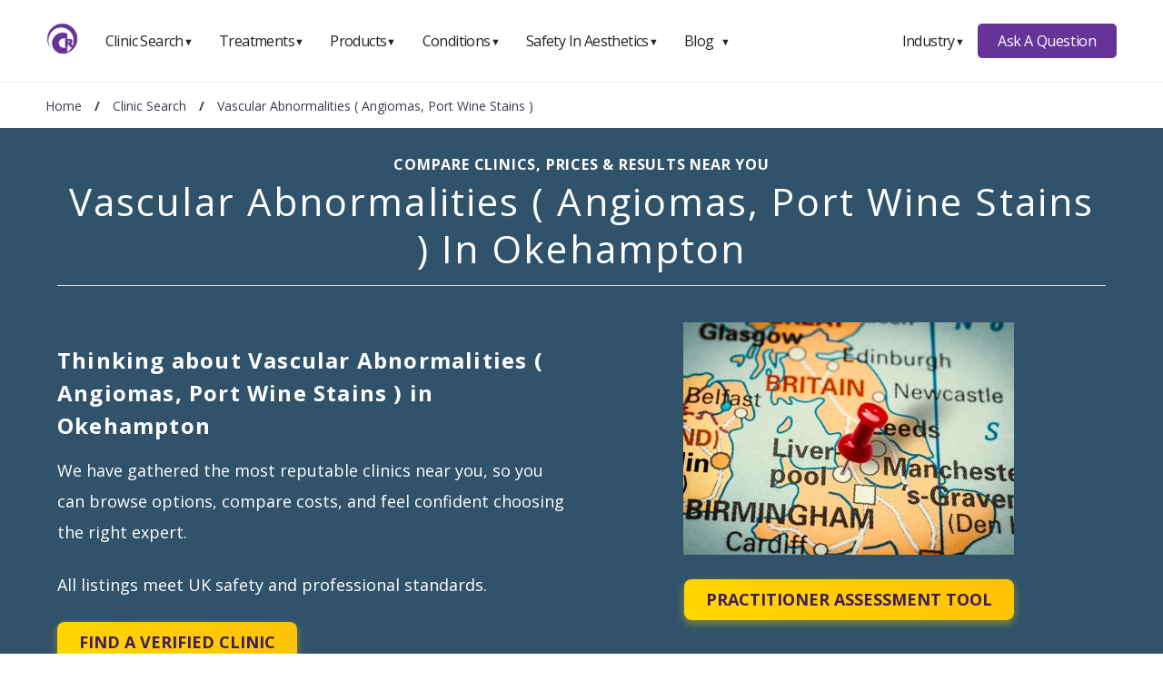

--- FILE ---
content_type: text/html; charset=UTF-8
request_url: https://www.consultingroom.com/clinics/vascular-abnormalities-in-okehampton
body_size: 32793
content:
<!DOCTYPE html>
<html lang="en">
  <head>
    <script async src="https://www.googletagmanager.com/gtag/js?id=UA-12670758-5"></script>
    <script>
      window.dataLayer = window.dataLayer || [];
      function gtag(){dataLayer.push(arguments);}
      gtag('js', new Date());
      gtag('config', 'UA-12670758-5');
    </script>
    <meta charset="utf-8">
    <meta http-equiv="X-UA-Compatible" content="IE=edge">
    <meta name="viewport" content="width=device-width, initial-scale=1.0"> 
    <title>Vascular Abnormalities ( Angiomas, Port Wine Stains ) Near You | Compare Top Clinics & Prices in Okehampton</title>
    <meta name="description" content="Explore trusted Vascular Abnormalities ( Angiomas, Port Wine Stains ) clinics in Okehampton. Learn what Vascular Abnormalities ( Angiomas, Port Wine Stains ) is, how it works, average costs, safety, and who it is best for. Compare local providers, reviews, and pricing.">
    <meta name="language" content="en">
    <meta name="robots" content="index, follow">

    <link rel="canonical" href="https://www.consultingroom.com/clinics/vascular-abnormalities-in-okehampton">
    <link rel="shortcut icon" href="/favicon.ico">
    <meta property="og:title" content="Vascular Abnormalities ( Angiomas, Port Wine Stains ) Near You | Compare Top Clinics & Prices in Okehampton">
    <meta property="og:type" content="website">
    <meta property="og:description" content="Explore trusted Vascular Abnormalities ( Angiomas, Port Wine Stains ) clinics in Okehampton. Learn what Vascular Abnormalities ( Angiomas, Port Wine Stains ) is, how it works, average costs, safety, and who it is best for. Compare local providers, reviews, and pricing.">
    <meta property="og:url" content="https://www.consultingroom.com/clinics/vascular-abnormalities-in-okehampton"> 
    <meta property="og:image" content="https://www.consultingroom.com/Img/Header-Logo-Dark.png"> 
    <meta name="twitter:card" content="summary">
    <meta name="twitter:site" content="https://www.consultingroom.com">
    <meta name="twitter:title" content="Vascular Abnormalities ( Angiomas, Port Wine Stains ) Near You | Compare Top Clinics & Prices in Okehampton">
    <meta name="twitter:description" content="Explore trusted Vascular Abnormalities ( Angiomas, Port Wine Stains ) clinics in Okehampton. Learn what Vascular Abnormalities ( Angiomas, Port Wine Stains ) is, how it works, average costs, safety, and who it is best for. Compare local providers, reviews, and pricing.">
    <meta name="twitter:url" content="https://www.consultingroom.com/clinics/vascular-abnormalities-in-okehampton">
    <meta name="twitter:image" content="https://www.consultingroom.com/Img/Header-Logo-Dark.png">
	<link href="https://fonts.googleapis.com/css2?family=Open+Sans:wght@400;600;700&display=swap" rel="stylesheet">
    <link href="/plugins/css/2025-default.min.css" rel="stylesheet"><link rel="preload" as="style" href="/plugins/css/2025-treatment.min.css">
<link href="https://cdnjs.cloudflare.com/ajax/libs/font-awesome/6.0.0-beta3/css/all.min.css" rel="stylesheet">
<link href="/plugins/css/2025-treatment.min.css" rel="stylesheet">

<!-- Compact Website + WebPage JSON-LD -->
<script type="application/ld+json">{"@context":"https://schema.org","@graph":[{"@type":"WebSite","@id":"https://www.consultingroom.com/#website","name":"ConsultingRoom","url":"https://www.consultingroom.com","publisher":{"@type":"Organization","name":"ConsultingRoom","url":"https://www.consultingroom.com","logo":{"@type":"ImageObject","url":"https://www.consultingroom.com/Images/Consulting-Room-Logo-Menu.png","width":200,"height":88}},"potentialAction":{"@type":"SearchAction","target":"https://www.consultingroom.com/clinic/?q={search_term_string}","query-input":"required name=search_term_string"}},{"@type":"WebPage","@id":"https://www.consultingroom.com/clinics/vascular-abnormalities-in-okehampton#webpage","url":"https://www.consultingroom.com/clinics/vascular-abnormalities-in-okehampton","name":"Compare Clinics, Prices & Results Near You Vascular Abnormalities ( Angiomas, Port Wine Stains ) In Okehampton","headline":"Vascular Abnormalities ( Angiomas, Port Wine Stains ) Near You | Compare Top Clinics & Prices in Okehampton","description":"Explore trusted Vascular Abnormalities ( Angiomas, Port Wine Stains ) clinics in Okehampton. Learn what Vascular Abnormalities ( Angiomas, Port Wine Stains ) is, how it works, average costs, safety, and who it is best for. Compare local providers, reviews, and pricing.","inLanguage":"en-GB","isPartOf":{"@id":"https://www.consultingroom.com/#website"},"primaryImageOfPage":{"@type":"ImageObject","url":"https://www.consultingroom.com/clinics/images/uk-map-search.webp"},"mainEntity":{"@type":"ItemList","@id":"https://www.consultingroom.com/clinics/vascular-abnormalities-in-okehampton#clinic-list"}}]}</script>
<!-- ===== Defer Google Maps, load only when map is in view ===== -->
<script>
  // Called by Google Maps loader when it is ready
  window.__gmapsReady = function () {
    window.__mapsReady = true;
    if (typeof window.initClinicsMap === 'function') {
      try { window.initClinicsMap(); } catch (e) { console.error(e); }
    }
  };
</script>
</head>
<body>

<div class="popup-login" id="popuploginform">
  <div class="form-container">
    <a href="#" onclick="CloseLoginForm()" class="close"></a>
    <div class="heading">
      <p id="popuplogintitle"></p>
    </div>
     <form action="/community/login/facebook/login.php" method="post" target="_self">
       <button type="submit" class="btn fb">Facebook</button>
       <input type="hidden" name="backlink" value="clinics/vascular-abnormalities-in-okehampton">
     </form>
    <form action="/community/login/google/login.php" method="post" target="_self">
      <button type="submit" class="btn google">Google</button>
      <input type="hidden" name="backlink" value="clinics/vascular-abnormalities-in-okehampton">
    </form>
    <div class="heading">
      <p>Email & Password</p> 
    </div>
    <form action="/community/login/email.php" method="post" target="_self">
      <input type="email" placeholder="Enter Email" name="email" required>
      <input type="password" placeholder="Enter Password" name="psw" required>
      <input type="hidden" name="backlink" value="clinics/vascular-abnormalities-in-okehampton">
      <input type="hidden" name="option" value="login">
      <button type="submit" class="btn login">Sign In</button>
    </form>
    <p class="small text-center">Not a member? <a href="/community/reg/index.php?backlink=clinics/vascular-abnormalities-in-okehampton" title="Register Now" target="_self">Register</a>.</p>
  </div>
</div>
  
  
<div id="nav-menu" aria-label="navigation bar">
  <div class="container">

    
      <a class="logo" href="/">
        <img src="/Images/Consulting-Room-Logo-Menu.png" width="35" height="35" alt="ConsultingRoom Logo" />
      </a>
      <nav class="menu">
        <ul class="menu-bar text-left">
          
          <li>
            <button class="nav-link dropdown-btn" data-dropdown="dropdown1" >
              Clinic Search
              <span class="arrow">&#9660;</span>
            </button>
            <div id="dropdown1" class="dropdown">
              <ul role="menu">
                <li role="menuitem">
                  <a class="dropdown-link" href="/clinic/">Clinic Home</a>
                </li>
                <li role="menuitem">
                  <a class="dropdown-link" href="/clinic/treatment/">Search By Treatment</a>
                </li>
                <li role="menuitem">
                  <a class="dropdown-link" href="/clinic/product/">Search By Product</a>
                </li>
                <li role="menuitem">
                  <a class="dropdown-link" href="/clinic/condition/">Search By Condition</a>
                </li>
                <li role="menuitem">
                  <a class="dropdown-link" href="/clinic/name/">Search By Clinic Name</a>
                </li>
                <li role="menuitem">
                  <a class="dropdown-link" href="/clinic/town/">Search By Town</a>
                </li>

              </ul>
            </div>
          </li>
          
          <li>
            <button class="nav-link dropdown-btn" data-dropdown="dropdown2">
              Treatments
              <span class="arrow">&#9660;</span>
            </button>
            <div id="dropdown2" class="dropdown">
              <ul role="menu">
                <li role="menuitem">
                  <a class="dropdown-link" href="/treatment/">Treatment Home</a>
                </li>
                <!--<li role="menuitem">
                  <a class="dropdown-link" href="/treatment/search/">Treatment Search</a>
                </li>
                <li role="menuitem">
                  <a class="dropdown-link" href="/treatment/questions/">Treatment Questions</a>
                </li>-->
                <li role="menuitem">
                  <a class="dropdown-link" href="/treatment/cosmetic-surgery/">Cosmetic Surgery</a>
                </li>
                <li role="menuitem">
                  <a class="dropdown-link" href="/treatment/non-surgical/">Non Surgical</a>
                </li>
                <li role="menuitem">
                  <a class="dropdown-link" href="/treatment/cosmetic-dentistry/">Cosmetic Dentistry</a>
                </li>
                <li role="menuitem">
                  <a class="dropdown-link" href="/treatment/laser-vision-correction/">Laser Vision Correction</a>
                </li>
                <li role="menuitem">
                  <a class="dropdown-link" href="/treatment/hair-loss/">Hair Loss</a>
                </li>
                <li role="menuitem">
                  <a class="dropdown-link" href="/treatment/male-and-female-genital-treatments/">Male And Female Genital Treatments</a>
                </li>
                <li role="menuitem">
                  <a class="dropdown-link" href="/treatment/unsure-of-treatment/">Unsure Of Treatment?</a>
                </li>
              </ul>
            </div>
          </li>
          
          <li>
            <button class="nav-link dropdown-btn" data-dropdown="dropdown3">
              Products
              <span class="arrow">&#9660;</span>
            </button>
            <div id="dropdown3" class="dropdown">
              <ul role="menu">
                <li role="menuitem">
                  <a class="dropdown-link" href="/products/">Products Home</a>
                </li>
                <!--<li role="menuitem">
                  <a class="dropdown-link" href="/products/search/">Products Search</a>
                </li>
                <li role="menuitem">
                  <a class="dropdown-link" href="/products/questions/">Products Questions</a>
                </li>-->
               
              </ul>
            </div>
          </li>
          
          <li>
            <button class="nav-link dropdown-btn" data-dropdown="dropdown4">
              Conditions
              <span class="arrow">&#9660;</span>
            </button>
            <div id="dropdown4" class="dropdown">
              <ul role="menu">
                <li role="menuitem">
                  <a class="dropdown-link" href="/conditions/">Conditions Home</a>
                </li>
                <!--<li role="menuitem">
                  <a class="dropdown-link" href="/condition/search/">Conditions Search</a>
                </li>
                <li role="menuitem">
                  <a class="dropdown-link" href="/condition/questions/">Conditions Questions</a>
                </li>-->
               
              </ul>
            </div>
          </li>
          
          <li>
            <button class="nav-link dropdown-btn" data-dropdown="dropdown5">
              Safety In Aesthetics
              <span class="arrow">&#9660;</span>
            </button>
            <div id="dropdown5" class="dropdown">
              <ul role="menu">
                <li role="menuitem">
                  <a class="dropdown-link" href="/safety-in-aesthetics/">Safety Home</a>
                </li>
                <li role="menuitem">
                  <a class="dropdown-link" href="/safety-in-aesthetics/subscribe/"><strong>Subscribe</strong></a>
                </li>
                <li role="menuitem">
                  <a class="dropdown-link" href="/safety-in-aesthetics/raise-a-concern/">Raise A Concern</a>
                </li>
                <li role="menuitem">
                  <a class="dropdown-link" href="/safety-in-aesthetics/find-out-more/">Find Out More</a>
                </li>
                <li role="menuitem">
                  <a class="dropdown-link" href="/safety-in-aesthetics/what-is-the-JCCP/">What Is The JCCP</a>
                </li>
                <li role="menuitem">
                  <a class="dropdown-link" href="/safety-in-aesthetics/our-advisers/">Our Advisers</a>
                </li>
                <li role="menuitem">
                  <a class="dropdown-link" href="/safety-in-aesthetics/company-support/">Company Supporters</a>
                </li>
                <li role="menuitem">
                  <a class="dropdown-link" href="/safety-in-aesthetics/are-they-insured/">Are They Insured?</a>
                </li>
                <li role="menuitem">
                  <a class="dropdown-link" href="/safety-in-aesthetics/which-treatments-are-covered/">Which Treatments Are Covered</a>
                </li> 
                <li role="menuitem">
                  <a class="dropdown-link" href="/safety-in-aesthetics/check-practitioner-is-a-qualified/">Check If Your Practitioner Is Qualified</a>
                </li>
                <li role="menuitem">
                  <a class="dropdown-link" href="/safety-in-aesthetics/trained-practitioner/">Why You Should Only Use A Trained Practitioner</a>
                </li>
                <li role="menuitem">
                  <a class="dropdown-link" href="/safety-in-aesthetics/breakdown-of-qualifications/">Breakdown Of Qualifications</a>
                </li>
               <!-- <li role="menuitem">
                  <a class="dropdown-link" href="/safety-in-aesthetics/uk-ireland-accreditations/">UK / Ireland Accreditations</a>
                </li>-->
               
              </ul>
            </div>
          </li>
          
          <li>
            <button class="nav-link dropdown-btn" data-dropdown="dropdown6">
              Blog
              <span class="arrow">&#9660;</span>
            </button>
            <div id="dropdown6" class="dropdown">
              <ul role="menu">
                <li role="menuitem">
                  <a class="dropdown-link" href="/blog/">Blog Home</a>
                </li>
                <!--<li role="menuitem">
                  <a class="dropdown-link" href="/blog/search/">Blog Search</a>
                </li>-->
                <li role="menuitem">
                  <a class="dropdown-link" href="/blog/cat/safety">Safety</a>
                </li>
                 <li role="menuitem">
                  <a class="dropdown-link" href="/blog/cat/skin">Skin</a>
                </li>                
                <li role="menuitem">
                  <a class="dropdown-link" href="/blog/cat/face">Face</a>
                </li>               
                <li role="menuitem">
                  <a class="dropdown-link" href="/blog/cat/lifestyle">Lifestyle</a>
                </li>
                <li role="menuitem">
                  <a class="dropdown-link" href="/blog/cat/body">Body</a>
                </li>
                <li role="menuitem">
                  <a class="dropdown-link" href="/blog/cat/celebs">Celebs</a>
                </li>
                <li role="menuitem">
                  <a class="dropdown-link" href="/blog/cat/education">Education</a>
                </li>
                <li role="menuitem">
                  <a class="dropdown-link" href="/blog/authors/">Authors</a>
                </li>
              </ul>
            </div>
          </li>
          
          <li class="hide-full">
            <button class="nav-link dropdown-btn" data-dropdown="dropdown7">
              Industry
              <span class="arrow">&#9660;</span>
            </button>
            <div id="dropdown7" class="dropdown">
              <ul role="menu">
                <li role="menuitem">
                  <a class="dropdown-link" href="/industry/">Industry Home</a>
                </li>
                <li role="menuitem">
                  <a class="dropdown-link" href="/industry/why-become-a-member">Membership Features</a>
                </li>
                <li role="menuitem">
                  <a class="dropdown-link" href="/industry/partners/">Partners</a>
                </li>
                <li role="menuitem">
                  <a class="dropdown-link" href="/industry/magazine/">Magazine</a>
                </li>
                <li role="menuitem">
                  <a class="dropdown-link" href="/industry/why-partner-with-us">Suppliers</a>
                </li>
                <li role="menuitem">
                  <a class="dropdown-link" href="/industry/blog/">Blog</a>
                </li>
                <li>
                  <span class="dropdown-link-title"><strong>Clinics</strong></span>
                </li>
                <li role="menuitem">
                  <a class="dropdown-link" href="/industry/register/login.php">Login</a>
                </li>
                <li role="menuitem">
                  <a class="dropdown-link" href="/industry/register/">Register</a>
                </li>
              </ul>
            </div>
          </li>
          
        </ul>
      </nav>

      <div class="right-container">
        
      <nav class="menu">
        
        <ul class="menu-bar">
        
          <li>
            <button class="nav-link dropdown-btn" data-dropdown="dropdown8">
              Industry
              <span class="arrow">&#9660;</span>
            </button>
            <div id="dropdown8" class="dropdown">
              <ul role="menu">
                <li role="menuitem">
                  <a class="dropdown-link" href="/industry/">Industry Home</a>
                </li>
                <li role="menuitem">
                  <a class="dropdown-link" href="/industry/why-become-a-member">Membership Features</a>
                </li>
                <li role="menuitem">
                  <a class="dropdown-link" href="/industry/partners/">Partners</a>
                </li>
                <li role="menuitem">
                  <a class="dropdown-link" href="/industry/magazine/">Magazine</a>
                </li>
                <li role="menuitem">
                  <a class="dropdown-link" href="/industry/why-partner-with-us">Suppliers</a>
                </li>
                <li role="menuitem">
                  <a class="dropdown-link" href="/industry/blog/">Blog</a>
                </li>
                <li>
                  <span class="dropdown-link-title"><strong>Clinics</strong></span>
                </li>
                <li role="menuitem">
                  <a class="dropdown-link" href="/industry/register/login.php">Login</a>
                </li>
                <li role="menuitem">
                  <a class="dropdown-link" href="/industry/register/">Register</a>
                </li>
              </ul>
            </div>
          </li>

        </ul>
        
      </nav>

        <a class="btn btn-primary" href="/questions/">Ask A Question</a>
        
      </div>

      <button id="hamburger" aria-label="hamburger" aria-haspopup="true" aria-expanded="false">
        <span class="arrow">&#8801;</span>
      </button>
  </div>
</div>
  

<div class="subnav" id="subnav">
  <div class="breadcrumb" aria-label="breadcrumb" >
    <ol itemscope itemtype="http://schema.org/BreadcrumbList">
      <li itemprop="itemListElement" itemscope itemtype="http://schema.org/ListItem" class="breadcrumb-item">
        <a itemprop="item" href="https://www.consultingroom.com" title="Consulting Room Home"><span itemprop="name">Home</span></a>
        <meta itemprop="position" content="1">
      </li>
      <li itemprop="itemListElement" itemscope itemtype="http://schema.org/ListItem" class="breadcrumb-item"> / <a itemprop="item" href="https://www.consultingroom.com/clinic/" title="Clinic Search"><span itemprop="name">Clinic Search</span></a><meta itemprop="position" content="2"></li><li itemprop="itemListElement" itemscope itemtype="http://schema.org/ListItem" class="breadcrumb-item active"> / <a class="hide-mobile" itemprop="item" href="https://www.consultingroom.com/clinics/vascular-abnormalities-in-okehampton" title="Vascular Abnormalities ( Angiomas, Port Wine Stains )"><span itemprop="name">Vascular Abnormalities ( Angiomas, Port Wine Stains )</span></a><meta itemprop="position" content="3"></li>    </ol>
  </div>
</div>
<header class="container-fluid page-header" style="background-color: #30536b;">
  <div class="container">
    <div class="row">
      <div class="full-width">
        <h1 class="clinic" style="color: #ffffff;">
          <strong style="color: #ffffff">Compare Clinics, Prices &amp; Results Near You</strong>Vascular Abnormalities ( Angiomas, Port Wine Stains ) In Okehampton        </h1>
        <hr>
      </div>
      <div class="half sub-heading" style="color: #ffffff;">
        <p><h3>Thinking about Vascular Abnormalities ( Angiomas, Port Wine Stains ) in Okehampton</h3><p>We have gathered the most reputable clinics near you, so you can browse options, compare costs, and feel confident choosing the right expert.</p><p>All listings meet UK safety and professional standards.</p><a href="#find-a-clinic" title="Find a verified Vascular Abnormalities ( Angiomas, Port Wine Stains ) clinic" target="_self" class="cta-button">Find A Verified Clinic</a></p>
      </div>
      <div class="half text-center">
        <img
          src="https://www.consultingroom.com/clinics/images/uk-map-search.webp"
          class="mb-20"
          width="364"
          height="256"
          loading="eager"
          fetchpriority="high"
          alt=" Vascular Abnormalities ( Angiomas, Port Wine Stains ) in Okehampton"
          title=" Vascular Abnormalities ( Angiomas, Port Wine Stains ) in Okehampton">
        <a href="https://www.consultingroom.com/tools/Practitioner-Assessment-Tool.html" title="Practitioner Assessment Tool" target="_blank" class="cta-button">Practitioner Assessment Tool</a>
      </div>
    </div>
  </div>
</header>

<!-- Mobile dropdown -->
<nav class="mobile-menu">
  <select id="mobile-nav" aria-label="On page navigation">
    <option value="">Navigate to...</option>
        <option value="#find-a-clinic">Find A Verified Clinic</option>
    <option value="#map">Map Search</option>
    <option value="#ask-a-question">Ask A Question</option>
    <option value="#faq">FAQs</option>    <option value="#register">Register For Updates</option>
  </select>
</nav>

<div class="fixed-container">
  <nav class="sidebar" aria-label="Section navigation">
    <p class="title">On This Page</p>
    <ul>
            <li><a href="#find-a-clinic">Find A Verified Clinic</a></li>
      <li><a href="#map">Map Search</a></li>
      <li><a href="#ask-a-question">Ask A Question</a></li>
      <li><a href="#faq">FAQs</a></li>      <li><a href="#register">Register For Updates</a></li>
    </ul>
  </nav>

  <main class="content">
    <!-- ===================== INTRO (optional) ===================== -->
    
    <!-- ===================== FEATURED CLINIC ===================== -->
    
    <!-- ===================== FIND A CLINIC ===================== -->
    <section id="find-a-clinic">
      <div class="intro" style="background-color:#9bc0c8">
        <div class="intro-content">
          <div class="intro-text">
            <h2>Find A Verified Clinic</h2>
            <p><strong>Trusted Vascular Abnormalities ( Angiomas, Port Wine Stains ) Experts, Local to You</strong></p>
            <p>Easily connect with qualified, verified professionals for safe, reliable treatment.</p>
          </div>
          <img src="/treatments/images/Find-A-Verified-Clinic.webp" loading="lazy" alt="Find A Vascular Abnormalities ( Angiomas, Port Wine Stains ) Verified Clinic">
        </div>
      </div>

      <div class="main-content">
        <p class="text-center mt-20"><strong>No verified clinics found near Okehampton.</strong></p>      </div>
    </section>

    <!-- ===================== MAP ===================== -->
    <section id="map">
      <div class="intro" style="background-color:#f76c6c">
        <div class="intro-content">
          <div class="intro-text">
            <h2>Explore Clinics Near You on the Map</h2>
            <p><strong>See exactly where verified Vascular Abnormalities ( Angiomas, Port Wine Stains ) clinics are located across Okehampton.</strong></p>
            <p>Zoom in, pan around, and click any marker to view each clinic’s profile, read reviews, and check their credentials before you book.</p>
          </div>
          <img src="/treatments/images/Find-A-Verified-Clinic-Map.webp" loading="lazy" alt="Find A Vascular Abnormalities ( Angiomas, Port Wine Stains ) Verified Clinic On The Map">
        </div>
      </div>

      <div class="main-content mt-30">
        <div id="clinic-map" class="clinic-map" style="min-height:420px"></div>

        <script>
          // data for map
          window.CLINICS = [];
          window.MAP_CENTER = { lat: 50.74183, lng: -4.00681 };

          function esc(s){ if(s==null) return ''; return String(s).replace(/&/g,'&amp;').replace(/</g,'&lt;').replace(/>/g,'&gt;').replace(/"/g,'&quot;').replace(/'/g,'&#039;'); }

          function initClinicsMap() {
            var el = document.getElementById('clinic-map');
            if (!el) return;
            var data = Array.isArray(window.CLINICS) ? window.CLINICS : [];
            if (!data.length) { el.innerHTML = '<p style="padding:1rem">No verified clinics to display on the map yet.</p>'; return; }

            var map = new google.maps.Map(el, { center: window.MAP_CENTER, zoom: 10, streetViewControl:false, mapTypeControl:false });
            var bounds = new google.maps.LatLngBounds();
            var infowin = new google.maps.InfoWindow();

            data.forEach(function(c){
              if (!c || c.Latitude == null || c.Longitude == null) return;
              var pos = { lat: parseFloat(c.Latitude), lng: parseFloat(c.Longitude) };
              var marker = new google.maps.Marker({ position: pos, map: map, title: c.Name || '' });
              marker.addListener('click', function(){
                var link = 'https://www.consultingroom.com/clinic/' + encodeURIComponent(c.Name_Link || '');
                var dist = (c.Distance != null) ? ('<div>' + esc(String(c.Distance)) + ' miles away</div>') : '';
                infowin.setContent('<div class="map-info"><strong>'+esc(c.Name||'Clinic')+'</strong>'+dist+'<a href="'+link+'" target="_blank" rel="noopener">View clinic</a></div>');
                infowin.open(map, marker);
              });
              bounds.extend(pos);
            });
            map.fitBounds(bounds);
            if (data.length === 1) google.maps.event.addListenerOnce(map,'bounds_changed',function(){ map.setZoom(12); });
          }
          window.initClinicsMap = initClinicsMap;

          // Lazy load Google Maps SDK only when the map enters viewport
          (function(){
            var mapSection = document.getElementById('map');
            if (!mapSection) return;
            var mapsLoaded = false;
            var io = new IntersectionObserver(function(entries){
              if (!mapsLoaded && entries.some(function(e){ return e.isIntersecting; })) {
                mapsLoaded = true;
                var s = document.createElement('script');
                s.src = "https://maps.googleapis.com/maps/api/js?key=AIzaSyDdUTWak904IUstLsfwT-vxrg00r6EoRD4&callback=__gmapsReady";
                s.async = true; s.defer = true;
                document.head.appendChild(s);
                io.disconnect();
              }
            }, { rootMargin: '200px' });
            io.observe(mapSection);
          })();
        </script>

        <script type="application/ld+json">{"@context":"https://schema.org","@type":"Place","@id":"https://www.consultingroom.com/clinics/vascular-abnormalities-in-okehampton#map","name":"Vascular Abnormalities ( Angiomas, Port Wine Stains ) clinics near Okehampton","address":"Okehampton, Devon","geo":{"@type":"GeoCoordinates","latitude":50.74183,"longitude":-4.00681},"hasMap":"https://www.consultingroom.com/clinics/vascular-abnormalities-in-okehampton#map"}</script>      </div>
    </section>

    <!-- ===================== QUESTIONS ===================== -->
    <section id="ask-a-question">
      <div class="intro" style="background-color:#62bde9">
        <div class="intro-content">
          <div class="intro-text">
            <h2>Your Vascular Abnormalities ( Angiomas, Port Wine Stains ) Questions</h2>
            <p><strong>Real Questions from Real People, Answered</strong></p>
            <p>Straightforward answers to the questions people like you are asking right now about Vascular Abnormalities ( Angiomas, Port Wine Stains ).</p>
          </div>
          <img src="/treatments/images/Questions.webp" loading="lazy" alt="Ask A Vascular Abnormalities ( Angiomas, Port Wine Stains ) Question">
        </div>
      </div>

      <div class="main-content">
                    <div class="question">
              <h4>dermatologist consultation</h4>
              <p>I would like a dermatologist's advice because I suffer from alopecia areata. I have had the disease for 12 months. I have no hair on my head, no eyebrows or facial hair</p>
              <div class="answer-box">
                <div class="answer-info">
                  <span class="name"></span>
                  <span class="date">· 5th August 2022</span>
                </div>
                <a class="btn-question" href="/conditions/vascular-abnormalities/questions/dermatologist-consultation">View Answers</a>
              </div>
            </div>
            <p class="text-center mt-20">To view all the Vascular Abnormalities ( Angiomas, Port Wine Stains ) questions, please <a class="btn-question" href="/conditions/vascular-abnormalities/questions/">click here</a>.</p><p class="text-center mt-20"><em>Or <a class="btn-question" href="/questions/?Treatment_Sent=Vascular Abnormalities ( Angiomas, Port Wine Stains )">click here</a> to ask your own question.</em></p><script type="application/ld+json">{"@context":"https://schema.org","@type":"ItemList","@id":"https://www.consultingroom.com/clinics/vascular-abnormalities-in-okehampton#questions","name":"Vascular Abnormalities ( Angiomas, Port Wine Stains ) questions","itemListElement":[{"@type":"ListItem","position":1,"url":"/conditions/vascular-abnormalities/questions/dermatologist-consultation","item":{"@type":"Question","name":"dermatologist consultation","dateCreated":"2022-08-05T15:56:38+01:00","author":{"@type":"Person","name":null},"url":"/conditions/vascular-abnormalities/questions/dermatologist-consultation"}}]}</script>      </div>
    </section>

    <!-- ===================== DYNAMIC SECTIONS ===================== -->
    
    <!-- ===================== FAQ (conditional) ===================== -->
        <section id="faq">
      <div class="intro" style="background-color:#b7c3b4">
        <div class="intro-content">
          <div class="intro-text">
            <h2>Vascular Abnormalities ( Angiomas, Port Wine Stains ) Quick FAQs</h2>
            <p><strong>Clear, concise answers to common queries</strong></p>
            <p>A simple, no-fluff roundup of frequent Vascular Abnormalities ( Angiomas, Port Wine Stains ) questions to help you get the facts fast.</p>
          </div>
          <img loading="lazy" src="/treatments/images/Videos.webp" alt="Vascular Abnormalities ( Angiomas, Port Wine Stains ) FAQs">
        </div>
      </div>

      <div class="main-content faq-wrapper">
        